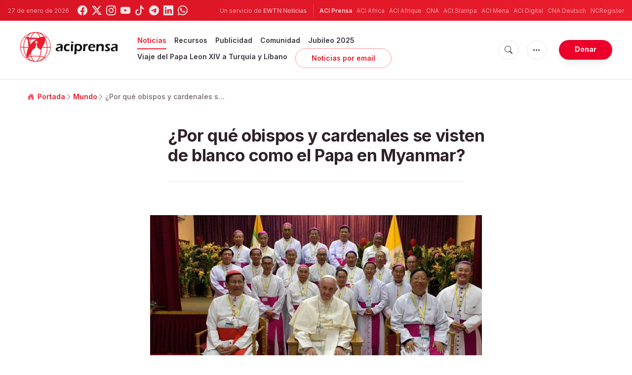

--- FILE ---
content_type: text/html; charset=utf-8
request_url: https://www.google.com/recaptcha/api2/aframe
body_size: 267
content:
<!DOCTYPE HTML><html><head><meta http-equiv="content-type" content="text/html; charset=UTF-8"></head><body><script nonce="Wa4JD0ARGmv1fpheV8cC9A">/** Anti-fraud and anti-abuse applications only. See google.com/recaptcha */ try{var clients={'sodar':'https://pagead2.googlesyndication.com/pagead/sodar?'};window.addEventListener("message",function(a){try{if(a.source===window.parent){var b=JSON.parse(a.data);var c=clients[b['id']];if(c){var d=document.createElement('img');d.src=c+b['params']+'&rc='+(localStorage.getItem("rc::a")?sessionStorage.getItem("rc::b"):"");window.document.body.appendChild(d);sessionStorage.setItem("rc::e",parseInt(sessionStorage.getItem("rc::e")||0)+1);localStorage.setItem("rc::h",'1769571358936');}}}catch(b){}});window.parent.postMessage("_grecaptcha_ready", "*");}catch(b){}</script></body></html>

--- FILE ---
content_type: text/javascript;charset=utf-8
request_url: https://www.intensedebate.com/idc/js/comment-func.php?token=04eEBaVJEJzp3TVtaq0DMPYnNKPM3PyN&blogpostid=688194159&time=1769571358911
body_size: 150
content:
IDC.load_js( 'https://r-login.wordpress.com/remote-login.php?action=script_redirect&url_hash=209e81c0473eb2ae58e035fcb07b6871&id=intensedebate&url=https%3A%2F%2Fwww.intensedebate.com%2Fidc%2Fjs%2Fcomment-func.php%3Fblogpostid%3D688194159%26token%3D04eEBaVJEJzp3TVtaq0DMPYnNKPM3PyN%26return%3Dtrue' );

--- FILE ---
content_type: application/javascript
request_url: https://intensedebate.com/js/genericCommentWrapper2.php?acct=0c600d1818619958e6df843fb3a5ccbf&postid=https%3A%2F%2Fwww.aciprensa.com%2Fnoticias%2F67607%2Fpor-que-obispos-y-cardenales-se-visten-de-blanco-como-el-papa-en-myanmar&title=%C2%BFPor%20qu%C3%A9%20obispos%20y%20cardenales%20se%20visten%20de%20blanco%20como%20el%20Papa%20en%20Myanmar%3F%20%7C%20ACI%20Prensa&url=https%3A%2F%2Fwww.aciprensa.com%2Fnoticias%2F67607%2Fpor-que-obispos-y-cardenales-se-visten-de-blanco-como-el-papa-en-myanmar
body_size: 724
content:
if (!window['ID___Nonce']){window.ID___Nonce='429d30c47d8fe1bed6b65d042953ab545f694aa1f4c9c20d7430e2a7faaff34b|1769571355';}if (!window['ID___Acct']){window.ID___Acct='0c600d1818619958e6df843fb3a5ccbf';}var IDCommentScript=document.createElement("script");IDCommentScript.type="text/javascript";IDCommentScript.src = "https://intensedebate.com/comment/0c600d1818619958e6df843fb3a5ccbf/generic/688194159";var theScripts=document.getElementsByTagName("script");if(document.readyState&&document.readyState!='complete'){if(window.addEventListener){window.addEventListener("load",attachScript,false);}else if(window.attachEvent){window.attachEvent('onload',attachScript);}}else attachScript();function attachScript(){if(typeof(idcomments_div)=="undefined"){if(document.getElementById('idc-container')){document.getElementById('idc-container').parentNode.insertBefore(IDCommentScript,document.getElementById('idc-container'));}else{var found=false;for(var i=0;i<theScripts.length;i++){if(theScripts[i].src.indexOf('genericCommentWrapper.js')>=0||theScripts[i].src.indexOf('genericCommentWrapperV2.js')>=0){var found=true;var theDiv=document.createElement("div");theDiv.id="idc-container";theScripts[i].parentNode.insertBefore(theDiv,theScripts[i]);theScripts[i].parentNode.insertBefore(IDCommentScript,theScripts[i]);break;}}if(found==false){setTimeout("attachScript(IDCommentScript);",100);}}}else{if(document.getElementById(idcomments_div)){var theDiv=document.createElement("div");theDiv.id="idc-container";document.getElementById(idcomments_div).appendChild(theDiv);document.getElementById(idcomments_div).appendChild(IDCommentScript);}else{alert("A div with id '"+idcomments_div+"' could not be found.  Please double check this is set correctly.");}}}
